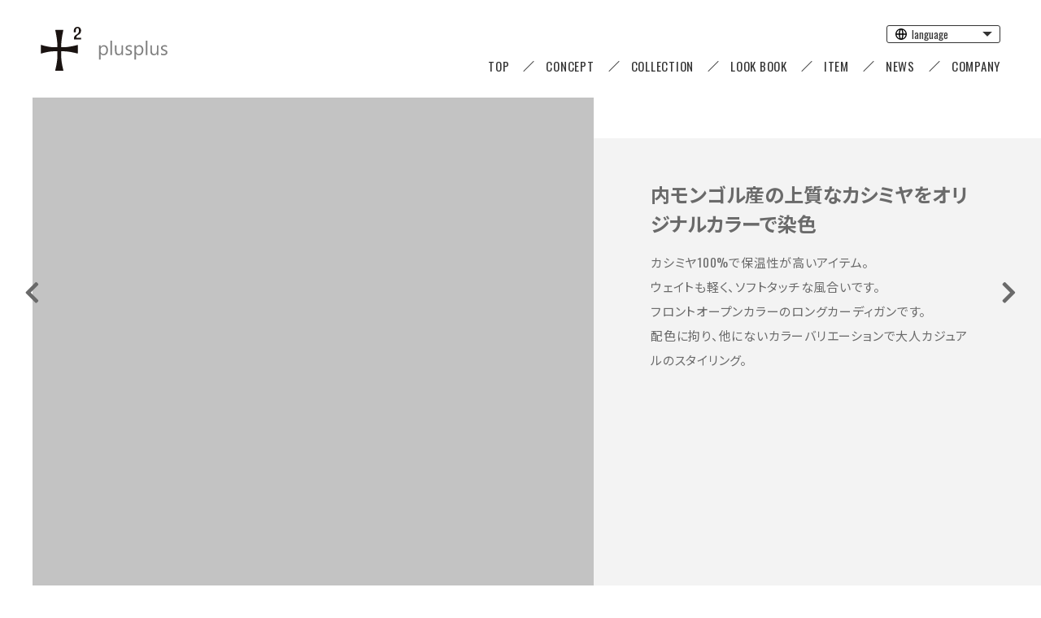

--- FILE ---
content_type: text/html; charset=UTF-8
request_url: https://www.plusplus-n.com/item/post1580
body_size: 10719
content:
<!DOCTYPE html><html lang="ja" class="plus"><head><meta charset="UTF-8"><style id="litespeed-optm-css-rules">a.glink{text-decoration:none}.wp-block-media-text .wp-block-media-text__media{grid-area:media-text-media;margin:0}.wp-block-media-text .wp-block-media-text__content{word-break:break-word;grid-area:media-text-content;padding:0 8%}html{font-family:-apple-system,BlinkMacSystemFont,"Segoe UI",Roboto,"Helvetica Neue",Arial,sans-serif;font-size:16px;font-weight:400;line-height:1.5;-webkit-text-size-adjust:100%;background:#fff;color:#666}body{margin:0}a{-webkit-text-decoration-skip:objects}a{color:#1e87f0;text-decoration:none}iframe,img{vertical-align:middle}img{max-width:100%;height:auto;box-sizing:border-box}iframe{border:0}p,ul{margin:0 0 20px}*+ul{margin-top:20px}h1{margin:0 0 20px;font-family:-apple-system,BlinkMacSystemFont,"Segoe UI",Roboto,"Helvetica Neue",Arial,sans-serif;font-weight:400;color:#333;text-transform:none}h1{font-size:2.23125rem;line-height:1.2}@media (min-width:960px){h1{font-size:2.625rem}}ul{padding-left:30px}main{display:block}:root{--uk-breakpoint-s:640px;--uk-breakpoint-m:960px;--uk-breakpoint-l:1200px;--uk-breakpoint-xl:1600px}.uk-nav{margin:0;padding:0;list-style:none}.uk-nav li>a{display:block;text-decoration:none}.uk-nav>li>a{padding:5px 0}.uk-nav-default{font-size:.875rem}.uk-nav-default>li>a{color:#999}.uk-offcanvas-bar{position:absolute;top:0;bottom:0;left:0;box-sizing:border-box;width:270px;padding:20px;background:#222;overflow-y:auto;-webkit-overflow-scrolling:touch;transform:translateX(-100%)}@media (min-width:960px){.uk-offcanvas-bar{width:350px;padding:40px}}:root{--uk-leader-fill-content:.}.uk-flex{display:flex}.uk-flex:after,.uk-flex:before{display:none}.uk-flex-middle{align-items:center}.uk-offcanvas-bar{color:rgba(255,255,255,.7)}.uk-offcanvas-bar a{color:#fff}.uk-offcanvas-bar .uk-nav-default>li>a{color:rgba(255,255,255,.5)}*,:after,:before{box-sizing:border-box}html{-webkit-font-smoothing:antialiased;-moz-osx-font-smoothing:grayscale;-webkit-font-feature-settings:"palt";font-feature-settings:"palt";font-size:15px}body{font-family:Oswald,"Noto Sans JP","ヒラギノ角ゴ Pro W3","Hiragino Kaku Gothic Pro","Yu Gothic Medium","游ゴシック Medium",YuGothic,"游ゴシック体","メイリオ",Meiryo,Sans-Serif;line-height:2;color:#696969}h1{color:#696969;line-height:1.5;margin-top:0;margin-bottom:0;letter-spacing:normal;font-family:Oswald,"Noto Sans JP","ヒラギノ角ゴ Pro W3","Hiragino Kaku Gothic Pro","Yu Gothic Medium","游ゴシック Medium",YuGothic,"游ゴシック体","メイリオ",Meiryo,Sans-Serif}p{margin:0;font-size:14px;font-size:.93333rem;text-align:justify;text-justify:inter-ideograph}ul{margin:0;padding:0}li,ul{list-style:none}a{color:inherit}select{-webkit-appearance:none;-moz-appearance:none;appearance:none;border:none;outline:0;background:0 0;font-family:Oswald,"Noto Sans JP","ヒラギノ角ゴ Pro W3","Hiragino Kaku Gothic Pro","Yu Gothic Medium","游ゴシック Medium",YuGothic,"游ゴシック体","メイリオ",Meiryo,Sans-Serif}select::-ms-expand{display:none}img{vertical-align:top}iframe{border:none}:root{--header:80px}@media (min-width:960px){:root{--header:120px}}.header{position:fixed;top:0;left:0;z-index:10;width:100%;height:80px;background-color:#fff;box-shadow:0 0 10px 0 rgba(0,0,0,.06)}@media (min-width:960px){.header{height:120px;box-shadow:none}}.header-wrapper{width:100%;height:100%}.header-container{position:relative;display:flex;align-items:center;justify-content:space-between;height:100%}@media (min-width:640px){.header-container{padding-left:20px;padding-right:20px}}@media (min-width:1200px){.header-container{padding-left:50px;padding-right:50px}}.header-logo{position:relative;display:block}.header-logo-link{display:block;width:110px;height:41px;margin-left:20px;background:url(/cmscp/wp-content/themes/plusplus/img/common/logo_01.svg) 0 0 no-repeat;background-size:contain}@media (min-width:960px){.header-logo-link{width:156px;height:54px;margin-left:0;background-size:contain}}.header-nav{display:none}@media (min-width:960px){.header-nav{display:flex;flex-direction:column;align-items:flex-end;justify-content:center;height:100%}}.header-menu{position:relative;display:flex;flex-direction:column;align-items:center;justify-content:center;width:80px;height:100%;margin-left:auto;margin-right:0;font-size:13px;font-size:.86667rem;line-height:1;color:#fff}@media (min-width:960px){.header-menu{display:none}}.header-menu-border{position:relative;display:block;width:40px;height:26px}.header-menu-border i,.header-menu-border i:after,.header-menu-border i:before{content:"";display:block;position:absolute;left:50%;top:50%;-webkit-transform:translate3d(-50%,-50%,0);transform:translate3d(-50%,-50%,0);width:40px;height:2px;background:gray}.header-menu-border i:before{margin-top:-10px}.header-menu-border i:after{margin-top:10px}.footer-backtop{position:fixed;z-index:10;right:20px;bottom:20px;width:56px;height:auto;-webkit-transform:translateY(15px);transform:translateY(15px);opacity:0}.gnav-bottom{display:flex}@media (min-width:960px){.gnav-bottom{padding-top:20px}}.gnav-list{display:flex;align-items:center}.gnav-list li+li{position:relative;padding-left:30px}@media (min-width:1200px){.gnav-list li+li{padding-left:45px}}.gnav-list li+li:before{content:"";display:block;position:absolute;top:8px;left:7px;width:18px;height:1px;background:#333;-webkit-transform:rotate(-45deg);transform:rotate(-45deg)}@media (min-width:1200px){.gnav-list li+li:before{left:15px}}.gnav-item{position:relative;display:flex}.gnav-item a{position:relative;display:flex;flex-direction:column;justify-content:center;word-wrap:none;color:#333;letter-spacing:.05em;font-size:15px;font-size:1rem;line-height:1.1}.gnav-item span{display:flex;align-items:center}.language{display:table;width:140px;height:22px;padding-left:10px;font-size:0;line-height:1;border:1px solid #333;border-radius:3px;background-color:#fff}.language-form{position:relative;padding-left:20px;background:url(/cmscp/wp-content/themes/plusplus/img/common/icon_global.svg) center left no-repeat;background-size:14px}.language-form:before{content:"";display:block;position:absolute;z-index:1;right:0;top:0;width:30px;height:100%;background:url(/cmscp/wp-content/themes/plusplus/img/common/icon_dropdown.svg) center no-repeat;background-size:12px}.language-select{position:relative;z-index:2;width:100%;padding-right:30px;font-size:13px;font-size:.86667rem;color:#333}#offcanvas .uk-offcanvas-bar{padding:0;background-color:#fff}#offcanvas .offcanvas-tit{padding:7px 10px;color:#fff;background-color:#a9a9a9}#offcanvas .offcanvas-nav li{margin-top:0;padding:0}#offcanvas .offcanvas-nav li a{display:flex;align-items:center;padding:15px 10px 14px;font-size:15px;font-size:1rem;color:#696969}#offcanvas .offcanvas-nav li span{line-height:1.2}#offcanvas .offcanvas-nav li+li{border-top:1px solid #dcdcdc}#offcanvas .offcanvas-nav :not(.uk-parent)>a:before{content:"";display:inline-block;width:11px;height:15px;margin-right:.5em;background:url(/cmscp/wp-content/themes/plusplus/img/common/icon_file.svg) center bottom no-repeat}#offcanvas .offcanvas-nav .offcanvas-item{border-top:none}#offcanvas .offcanvas-nav .offcanvas-item>a{padding-top:10px;padding-bottom:10px}#offcanvas .offcanvas-nav .offcanvas-item:not(.uk-parent)>a:before{width:24px;height:24px;background-position:center;background-size:contain}#offcanvas .offcanvas-nav .offcanvas-item-instagram a:before{background-image:url(/cmscp/wp-content/themes/plusplus/img/common/icon_instagram.png)}#offcanvas .offcanvas-lang{display:flex;padding:0 10px;font-size:15px;font-size:1rem;color:#696969;letter-spacing:.05em}#offcanvas .offcanvas-lang>p{margin-right:30px}#offcanvas .offcanvas-lang>ul{display:flex}#offcanvas .offcanvas-lang>ul li+li:before{content:"/";display:inline-block;margin-left:1em;margin-right:1em}#offcanvas .offcanvas-lang>ul a{color:#696969}#main{opacity:0}body #main{padding-top:80px}@media (min-width:960px){body #main{padding-top:120px}}.single-collection .collection-kv-visual{height:300px;background-position:center;background-repeat:no-repeat;background-size:cover}@media (min-width:960px){.single-collection .collection-kv-visual{height:800px}}.single-collection .collection-kv-inner{position:relative;max-width:1600px;width:100%;height:100%;margin:0 auto}.single-collection .collection-kv-logo{position:absolute}.single-collection .collection-kv-logo img{max-height:150px}@media (min-width:960px){.single-collection .collection-kv-logo img{max-height:100%}}.single-collection .collection-kv-logo.center-center{top:50%;left:50%;-webkit-transform:translate3d(-50%,-50%,0);transform:translate3d(-50%,-50%,0)}</style><link rel='preload' data-asynced='1' data-optimized='2' as='style' onload='this.onload=null;this.rel="stylesheet"' href='https://www.plusplus-n.com/min/09c6d.css' /><link data-asynced='1' as='style' onload='this.rel="stylesheet"'  href="https://fonts.googleapis.com/css?family=Noto+Sans+JP:400,700|Oswald:400,700" rel="preload"><noscript><link href="https://fonts.googleapis.com/css?family=Noto+Sans+JP:400,700|Oswald:400,700" rel="stylesheet"></noscript><link data-asynced='1' as='style' onload='this.rel="stylesheet"'  rel="preload" href="https://use.typekit.net/dfu1zhz.css"><noscript><link rel="stylesheet" href="https://use.typekit.net/dfu1zhz.css"></noscript><link data-asynced='1' as='style' onload='this.rel="stylesheet"'  rel="preload" href="https://use.fontawesome.com/releases/v5.8.2/css/all.css" integrity="sha384-oS3vJWv+0UjzBfQzYUhtDYW+Pj2yciDJxpsK1OYPAYjqT085Qq/1cq5FLXAZQ7Ay" crossorigin="anonymous"><noscript><link rel="stylesheet" href="https://use.fontawesome.com/releases/v5.8.2/css/all.css" integrity="sha384-oS3vJWv+0UjzBfQzYUhtDYW+Pj2yciDJxpsK1OYPAYjqT085Qq/1cq5FLXAZQ7Ay" crossorigin="anonymous"></noscript><script src='https://www.plusplus-n.com/cmscp/wp-includes/js/jquery/jquery.js'></script><script data-optimized='1' src='https://www.plusplus-n.com/min/5fd5c.js' defer></script><script id="litespeed-css-async-lib">!function(a){"use strict";var b=function(b,c,d){function e(a){return h.body?a():void setTimeout(function(){e(a)})}function f(){i.addEventListener&&i.removeEventListener("load",f),i.media=d||"all"}var g,h=a.document,i=h.createElement("link");if(c)g=c;else{var j=(h.body||h.getElementsByTagName("head")[0]).childNodes;g=j[j.length-1]}var k=h.styleSheets;i.rel="stylesheet",i.href=b,i.media="only x",e(function(){g.parentNode.insertBefore(i,c?g:g.nextSibling)});var l=function(a){for(var b=i.href,c=k.length;c--;)if(k[c].href===b)return a();setTimeout(function(){l(a)})};return i.addEventListener&&i.addEventListener("load",f),i.onloadcssdefined=l,l(f),i};"undefined"!=typeof exports?exports.loadCSS=b:a.loadCSS=b}("undefined"!=typeof global?global:this);!function(a){if(a.loadCSS){var b=loadCSS.relpreload={};if(b.support=function(){try{return a.document.createElement("link").relList.supports("preload")}catch(b){return!1}},b.poly=function(){for(var b=a.document.getElementsByTagName("link"),c=0;c<b.length;c++){var d=b[c];"preload"===d.rel&&"style"===d.getAttribute("as")&&(a.loadCSS(d.href,d,d.getAttribute("media")),d.rel=null)}},!b.support()){b.poly();var c=a.setInterval(b.poly,300);a.addEventListener&&a.addEventListener("load",function(){b.poly(),a.clearInterval(c)}),a.attachEvent&&a.attachEvent("onload",function(){a.clearInterval(c)})}}}(this);</script> <meta name="viewport" content="width=device-width, initial-scale=1.0"><meta http-equiv="X-UA-Compatible" content="ie=edge"><meta name="format-detection" content="telephone=no"><title>2022 A/W 262505 カシミヤ 配色フロントオープンカーディガン &#8211; ＋2【プラスプラス】｜ニットファッション　plusplusオフィシャルサイト｜ナカボーサンエス</title><link rel='dns-prefetch' href='//s.w.org' /><link rel='prev' title='2022 S/S 253412 カットソーマキシ丈ワンピース' href='https://www.plusplus-n.com/item/post1555' /><link rel='next' title='2022 A/W 262412 カシミヤ ロゴインターシャジャガードプルオーバー' href='https://www.plusplus-n.com/item/post1626' /><link rel="canonical" href="https://www.plusplus-n.com/item/post1580" /><link rel='shortlink' href='https://www.plusplus-n.com/?p=1580' /><meta name="description" content="＋2【プラスプラス】のplusplusオフィシャルサイトです。大阪に拠点を構えるナカボーサンエス株式会社が展開するブランド。心あるものづくりでニットらしいニットを追求した、新作のニットファッションの紹介をしております。読者モデルやコラボレーションなども承ります。"><meta name="keywords" content="プラスプラス,+2,＋²,plusplus,ニット,ファッション,女性,ナカボーサンエス,大阪,OEM,製糸,コレクション,春夏,秋冬,アイテム,STORY,掲載商品,オリジナル,アイテム,オフィシャルSNS,スタイル,紡績,服飾,企画,生産"><link rel="canonical" href="https://www.plusplus-n.com/item/post1580"><meta property="og:title" content="2022 A/W 262505 カシミヤ 配色フロントオープンカーディガン &#8211; ＋2【プラスプラス】｜ニットファッション　plusplusオフィシャルサイト｜ナカボーサンエス ニット/ブランド/OEM/STORY/上質なクオリティ/コレクション/女性ファッション"><meta property="og:type" content="article"><meta property="og:image" content="https://www.plusplus-n.com/cmscp/wp-content/uploads/2022/10/262505-019-1-200x300.jpg"><meta property="og:url" content="https://www.plusplus-n.com/item/post1580"><meta property="og:site_name" content="＋2【プラスプラス】｜ニットファッション　plusplusオフィシャルサイト｜ナカボーサンエス"><meta property="og:description" content="＋2【プラスプラス】のplusplusオフィシャルサイトです。大阪に拠点を構えるナカボーサンエス株式会社が展開するブランド。心あるものづくりでニットらしいニットを追求した、新作のニットファッションの紹介をしております。読者モデルやコラボレーションなども承ります。"/><meta property="og:street-address" content="西区靱本町1丁目18番19号"><meta property="og:locality" content="大阪市"><meta property="og:region" content="大阪府"><meta property="og:postal-code" content="550-0004"><meta property="og:country-name" content="日本"><meta property="og:locale" content="ja_JP"><meta property="og:phone_number" content="06-4803-6971"><meta name="twitter:card" content="summary"><meta name="twitter:description" content="＋2【プラスプラス】のplusplusオフィシャルサイトです。大阪に拠点を構えるナカボーサンエス株式会社が展開するブランド。心あるものづくりでニットらしいニットを追求した、新作のニットファッションの紹介をしております。読者モデルやコラボレーションなども承ります。"><link rel="icon" href="https://www.plusplus-n.com/cmscp/wp-content/themes/plusplus/img/common/favicon.ico"><link rel="apple-touch-icon" href="https://www.plusplus-n.com/cmscp/wp-content/themes/plusplus/img/common/apple-touch-icon.png" sizes="180x180"><meta name="apple-mobile-web-app-title" content="plusplus"><link rel="icon" href="https://www.plusplus-n.com/cmscp/wp-content/themes/plusplus/img/common/apple-touch-icon.png" sizes="180x180" type="image/png"> <script>(function(w,d,s,l,i){w[l]=w[l]||[];w[l].push({'gtm.start':new Date().getTime(),event:'gtm.js'});var f=d.getElementsByTagName(s)[0],j=d.createElement(s),dl=l!='dataLayer'?'&l='+l:'';j.async=true;j.src='https://www.googletagmanager.com/gtm.js?id='+i+dl;f.parentNode.insertBefore(j,f);})(window,document,'script','dataLayer','GTM-KQXH75G');</script> </head><body class="item-template-default single single-item postid-1580 page-item"><noscript><iframe src="https://www.googletagmanager.com/ns.html?id=GTM-KQXH75G"
height="0" width="0" style="display:none;visibility:hidden"></iframe></noscript><div id="wrapper"><header class="header uk-flex uk-flex-middle com-bg-stripe bg-black"><div class="header-wrapper"><div class="header-container"><div class="header-logo u-hover-fade">
<a class="header-logo-link" href="https://www.plusplus-n.com/"></a></div><div class="gnav header-nav"><div class="gnav-top"><div class="language"><form action="" class="language-form">
<select onchange="doGTranslate(this);" class="notranslate language-select" id="gtranslate_selector"><option value="">language</option><option value="ja|ja">JP</option><option value="ja|en">EN</option><option value="ja|zh-CN">ZH</option>
</select><style type="text/css">#goog-gt-tt{display:none !important}.goog-te-banner-frame{display:none !important}.goog-te-menu-value:hover{text-decoration:none !important}.goog-text-highlight{background-color:transparent !important;box-shadow:none !important}body{top:0 !important}#google_translate_element2{display:none!important}</style><div id="google_translate_element2"></div> <script type="text/javascript">function googleTranslateElementInit2(){new google.translate.TranslateElement({pageLanguage:'ja',autoDisplay:false},'google_translate_element2');}</script> <script type="text/javascript">function GTranslateGetCurrentLang(){var keyValue=document['cookie'].match('(^|;) ?googtrans=([^;]*)(;|$)');return keyValue?keyValue[2].split('/')[2]:null;}
function GTranslateFireEvent(element,event){try{if(document.createEventObject){var evt=document.createEventObject();element.fireEvent('on'+event,evt)}else{var evt=document.createEvent('HTMLEvents');evt.initEvent(event,true,true);element.dispatchEvent(evt)}}catch(e){}}
function doGTranslate(lang_pair){if(lang_pair.value)lang_pair=lang_pair.value;if(lang_pair=='')return;var lang=lang_pair.split('|')[1];if(GTranslateGetCurrentLang()==null&&lang==lang_pair.split('|')[0])return;var teCombo;var sel=document.getElementsByTagName('select');for(var i=0;i<sel.length;i++)if(/goog-te-combo/.test(sel[i].className)){teCombo=sel[i];break;}if(document.getElementById('google_translate_element2')==null||document.getElementById('google_translate_element2').innerHTML.length==0||teCombo.length==0||teCombo.innerHTML.length==0){setTimeout(function(){doGTranslate(lang_pair)},500)}else{teCombo.value=lang;GTranslateFireEvent(teCombo,'change');GTranslateFireEvent(teCombo,'change')}}</script> </form></div></div><nav class="gnav-bottom"><ul class="gnav-list"><li class="gnav-item"><a href="https://www.plusplus-n.com/"><span>TOP</span></a></li><li class="gnav-item"><a href="https://www.plusplus-n.com/concept/"><span>CONCEPT</span></a></li><li class="gnav-item"><a href="https://www.plusplus-n.com/collection/post1609"><span>COLLECTION</span></a></li><li class="gnav-item"><a href="https://www.plusplus-n.com/lookbook/"><span>LOOK BOOK</span></a></li><li class="gnav-item"><a href="https://www.plusplus-n.com/item/"><span>ITEM</span></a></li><li class="gnav-item"><a href="https://www.plusplus-n.com/news/"><span>NEWS</span></a></li><li class="gnav-item"><a href="https://www.plusplus-n.com/company/"><span>COMPANY</span></a></li></ul></nav></div><a href="#offcanvas" class="header-menu" data-uk-toggle><div class="header-menu-border"><i></i></div>
</a></div></div></header><main id="main"><section id="item-01"><div class="com-panel-item"><div class="panel-visual"><div class="panel-inner"><div class="panel-img uk-cover-container"><img data-lazyloaded="1" src="[data-uri]" data-src="https://www.plusplus-n.com/cmscp/wp-content/uploads/2022/10/262505-019-1.jpg" alt="2022 A/W 262505 カシミヤ 配色フロントオープンカーディガンの写真" data-uk-cover><noscript><img src="https://www.plusplus-n.com/cmscp/wp-content/uploads/2022/10/262505-019-1.jpg" alt="2022 A/W 262505 カシミヤ 配色フロントオープンカーディガンの写真" data-uk-cover></noscript></div><div class="panel-content"><h2 class="panel-tit">内モンゴル産の上質なカシミヤをオリジナルカラーで染色</h2><p class="panel-text">カシミヤ100%で保温性が高いアイテム。<br />
ウェイトも軽く、ソフトタッチな風合いです。<br />
フロントオープンカラーのロングカーディガンです。<br />
配色に拘り、他にないカラーバリエーションで大人カジュアルのスタイリング。<br /></p><div class="panel-imgs" data-uk-lightbox="animation: slide"><div class="panel-imgs-item">
<a href="https://www.plusplus-n.com/cmscp/wp-content/uploads/2022/10/262505-019-1.jpg" class="panel-imgs-link uk-cover-container"><img data-lazyloaded="1" src="[data-uri]" data-src="https://www.plusplus-n.com/cmscp/wp-content/uploads/2022/10/262505-019-1-300x300.jpg" alt="" data-uk-cover><noscript><img src="https://www.plusplus-n.com/cmscp/wp-content/uploads/2022/10/262505-019-1-300x300.jpg" alt="" data-uk-cover></noscript></a></div><div class="panel-imgs-item">
<a href="https://www.plusplus-n.com/cmscp/wp-content/uploads/2022/10/262505-019-2.jpg" class="panel-imgs-link uk-cover-container"><img data-lazyloaded="1" src="[data-uri]" data-src="https://www.plusplus-n.com/cmscp/wp-content/uploads/2022/10/262505-019-2-300x300.jpg" alt="" data-uk-cover><noscript><img src="https://www.plusplus-n.com/cmscp/wp-content/uploads/2022/10/262505-019-2-300x300.jpg" alt="" data-uk-cover></noscript></a></div></div></div></div><div class="panel-prev"><a href="https://www.plusplus-n.com/item/post1311" class="js-collection_control" data-direction="prev"><i class="fas fa-chevron-left"></i></a></div><div class="panel-next"><a href="https://www.plusplus-n.com/item/post1247" class="js-collection_control" data-direction="next"><i class="fas fa-chevron-right"></i></a></div></div></div><div class="com-section-inner"><div class="com-grid col-2 col-padding padding-l"><div class="com-grid-col"><div class="item-vars"><h1 class="item-vars-text">PlusPlus 2022 A/W 262505 カシミヤ 配色フロントオープンカーディガン</h1><p class="item-vars-text">商品番号：262505</p><p class="item-vars-text">価格：¥31,900（include-tax）</p></div><dl class="item-data"><dt>素材</dt><dd>カシミヤ100％</dd><dt>サイズ</dt><dd>フリーサイズ<br />
着丈　フロント86㎝　バック90㎝　身巾　59㎝　肩幅　62㎝　袖丈　44㎝</dd><dt>カラー</dt><dd>ブラック／グレージュ／ブルー</dd></dl></div><div class="com-grid-col"><div class="com-box-model"><h2 class="box-tit com-tit-03">MODEL INFO</h2><div class="box-btn">
<a href="https://www.plusplus-n.com/model_recruit/" class="com-btn-01 type-box next"><div class="btn-header">
<span class="com-tit-03">MODEL RECRUITMENT</span>
<span class="btn-header-text">モデル募集</span></div><p>plusplusの新作商品のモデルになってみませんか？<br>当サイトでは、新作商品のモデルを募集しています。</p>
</a></div></div></div></div><div class="u-pt-50 u-align-center">
<a href="https://www.plusplus-n.com/item" class="com-btn-01 next"><span>View More</span></a></div></div></section><div id="module-latest_collection" class="com-section-01 u-bg-gray" data-uk-scrollspy="cls:uk-animation-fade; offset-top: -200"><div class="com-section-inner"><div class="com-panel-02"><div class="panel-img"><img data-lazyloaded="1" src="[data-uri]" data-src="https://www.plusplus-n.com/cmscp/wp-content/uploads/2022/10/262415-092-1pc.png" alt=""><noscript><img src="https://www.plusplus-n.com/cmscp/wp-content/uploads/2022/10/262415-092-1pc.png" alt=""></noscript></div><div class="panel-content"><p class="panel-sub">COLLECTION</p><h3 class="panel-tit">2022 FALL/WINTER</h3><a href="https://www.plusplus-n.com/collection/post1609" class="panel-link com-btn-01 next"><span>View More</span></a></div></div></div></div><section id="com-lookbook" class="com-lookbook com-section-01" data-uk-scrollspy="cls:uk-animation-fade; offset-top: -500; delay: 300"><div class="com-section-inner"><div class="com-grid col-2 col-padding"><div class="com-grid-col com-lookbook-col"><h2 class="com-tit-01">
<span>LOOK BOOK</span>
<small>2022 SPRING/SUMMER</small></h2><div class="com-card-list size-s"><div class="com-card-01">
<a href="https://www.plusplus-n.com/item/post1488" class="card-link"><div class="card-img"><img data-lazyloaded="1" src="[data-uri]" data-src="https://www.plusplus-n.com/cmscp/wp-content/uploads/2022/04/252401-2-300x300.jpg" alt=""><noscript><img src="https://www.plusplus-n.com/cmscp/wp-content/uploads/2022/04/252401-2-300x300.jpg" alt=""></noscript></div></a></div><div class="com-card-01">
<a href="https://www.plusplus-n.com/item/post1495" class="card-link"><div class="card-img"><img data-lazyloaded="1" src="[data-uri]" data-src="https://www.plusplus-n.com/cmscp/wp-content/uploads/2022/04/252403-3-300x300.jpg" alt=""><noscript><img src="https://www.plusplus-n.com/cmscp/wp-content/uploads/2022/04/252403-3-300x300.jpg" alt=""></noscript></div></a></div><div class="com-card-01">
<a href="https://www.plusplus-n.com/item/post1500" class="card-link"><div class="card-img"><img data-lazyloaded="1" src="[data-uri]" data-src="https://www.plusplus-n.com/cmscp/wp-content/uploads/2022/04/252405-5-300x300.jpg" alt=""><noscript><img src="https://www.plusplus-n.com/cmscp/wp-content/uploads/2022/04/252405-5-300x300.jpg" alt=""></noscript></div></a></div><div class="com-card-01">
<a href="https://www.plusplus-n.com/item/post1508" class="card-link"><div class="card-img"><img data-lazyloaded="1" src="[data-uri]" data-src="https://www.plusplus-n.com/cmscp/wp-content/uploads/2022/04/252503-1-300x300.jpg" alt=""><noscript><img src="https://www.plusplus-n.com/cmscp/wp-content/uploads/2022/04/252503-1-300x300.jpg" alt=""></noscript></div></a></div><div class="com-card-01">
<a href="https://www.plusplus-n.com/item/post1511" class="card-link"><div class="card-img"><img data-lazyloaded="1" src="[data-uri]" data-src="https://www.plusplus-n.com/cmscp/wp-content/uploads/2022/04/252504-3-300x300.jpg" alt=""><noscript><img src="https://www.plusplus-n.com/cmscp/wp-content/uploads/2022/04/252504-3-300x300.jpg" alt=""></noscript></div></a></div><div class="com-card-01">
<a href="https://www.plusplus-n.com/item/post1519" class="card-link"><div class="card-img"><img data-lazyloaded="1" src="[data-uri]" data-src="https://www.plusplus-n.com/cmscp/wp-content/uploads/2022/04/253302-2-300x300.jpg" alt=""><noscript><img src="https://www.plusplus-n.com/cmscp/wp-content/uploads/2022/04/253302-2-300x300.jpg" alt=""></noscript></div></a></div><div class="com-card-01">
<a href="https://www.plusplus-n.com/item/post1530" class="card-link"><div class="card-img"><img data-lazyloaded="1" src="[data-uri]" data-src="https://www.plusplus-n.com/cmscp/wp-content/uploads/2022/04/253401-1-300x300.jpg" alt=""><noscript><img src="https://www.plusplus-n.com/cmscp/wp-content/uploads/2022/04/253401-1-300x300.jpg" alt=""></noscript></div></a></div><div class="com-card-01">
<a href="https://www.plusplus-n.com/item/post1534" class="card-link"><div class="card-img"><img data-lazyloaded="1" src="[data-uri]" data-src="https://www.plusplus-n.com/cmscp/wp-content/uploads/2022/04/253404-1-300x300.jpg" alt=""><noscript><img src="https://www.plusplus-n.com/cmscp/wp-content/uploads/2022/04/253404-1-300x300.jpg" alt=""></noscript></div></a></div><div class="com-card-01">
<a href="https://www.plusplus-n.com/item/post1546" class="card-link"><div class="card-img"><img data-lazyloaded="1" src="[data-uri]" data-src="https://www.plusplus-n.com/cmscp/wp-content/uploads/2022/04/253405-1-300x300.jpg" alt=""><noscript><img src="https://www.plusplus-n.com/cmscp/wp-content/uploads/2022/04/253405-1-300x300.jpg" alt=""></noscript></div></a></div></div><div class="uk-text-left com-lookbook-link">
<a href="https://www.plusplus-n.com/collection/post1566" class="com-btn-01 next"><span>View More</span></a></div></div><div class="com-grid-col com-lookbook-col"><h2 class="com-tit-01">
<span>LOOK BOOK</span>
<small>2021FALL / WINTER</small></h2><div class="com-card-list size-s"><div class="com-card-01">
<a href="https://www.plusplus-n.com/item/post1258" class="card-link"><div class="card-img"><img data-lazyloaded="1" src="[data-uri]" data-src="https://www.plusplus-n.com/cmscp/wp-content/uploads/2021/08/162413-300x300.jpg" alt=""><noscript><img src="https://www.plusplus-n.com/cmscp/wp-content/uploads/2021/08/162413-300x300.jpg" alt=""></noscript></div></a></div><div class="com-card-01">
<a href="https://www.plusplus-n.com/item/post1263" class="card-link"><div class="card-img"><img data-lazyloaded="1" src="[data-uri]" data-src="https://www.plusplus-n.com/cmscp/wp-content/uploads/2021/08/162424-300x300.jpg" alt=""><noscript><img src="https://www.plusplus-n.com/cmscp/wp-content/uploads/2021/08/162424-300x300.jpg" alt=""></noscript></div></a></div><div class="com-card-01">
<a href="https://www.plusplus-n.com/item/post1268" class="card-link"><div class="card-img"><img data-lazyloaded="1" src="[data-uri]" data-src="https://www.plusplus-n.com/cmscp/wp-content/uploads/2021/08/162427-2-300x300.jpg" alt=""><noscript><img src="https://www.plusplus-n.com/cmscp/wp-content/uploads/2021/08/162427-2-300x300.jpg" alt=""></noscript></div></a></div><div class="com-card-01">
<a href="https://www.plusplus-n.com/item/post1271" class="card-link"><div class="card-img"><img data-lazyloaded="1" src="[data-uri]" data-src="https://www.plusplus-n.com/cmscp/wp-content/uploads/2021/08/162432-300x300.jpg" alt=""><noscript><img src="https://www.plusplus-n.com/cmscp/wp-content/uploads/2021/08/162432-300x300.jpg" alt=""></noscript></div></a></div><div class="com-card-01">
<a href="https://www.plusplus-n.com/item/post1276" class="card-link"><div class="card-img"><img data-lazyloaded="1" src="[data-uri]" data-src="https://www.plusplus-n.com/cmscp/wp-content/uploads/2021/08/162434-300x300.jpg" alt=""><noscript><img src="https://www.plusplus-n.com/cmscp/wp-content/uploads/2021/08/162434-300x300.jpg" alt=""></noscript></div></a></div><div class="com-card-01">
<a href="https://www.plusplus-n.com/item/post1284" class="card-link"><div class="card-img"><img data-lazyloaded="1" src="[data-uri]" data-src="https://www.plusplus-n.com/cmscp/wp-content/uploads/2021/08/162438-300x300.jpg" alt=""><noscript><img src="https://www.plusplus-n.com/cmscp/wp-content/uploads/2021/08/162438-300x300.jpg" alt=""></noscript></div></a></div><div class="com-card-01">
<a href="https://www.plusplus-n.com/item/post1287" class="card-link"><div class="card-img"><img data-lazyloaded="1" src="[data-uri]" data-src="https://www.plusplus-n.com/cmscp/wp-content/uploads/2021/08/162442-300x300.jpg" alt=""><noscript><img src="https://www.plusplus-n.com/cmscp/wp-content/uploads/2021/08/162442-300x300.jpg" alt=""></noscript></div></a></div><div class="com-card-01">
<a href="https://www.plusplus-n.com/item/post1292" class="card-link"><div class="card-img"><img data-lazyloaded="1" src="[data-uri]" data-src="https://www.plusplus-n.com/cmscp/wp-content/uploads/2021/08/162445-300x300.jpg" alt=""><noscript><img src="https://www.plusplus-n.com/cmscp/wp-content/uploads/2021/08/162445-300x300.jpg" alt=""></noscript></div></a></div><div class="com-card-01">
<a href="https://www.plusplus-n.com/item/post1298" class="card-link"><div class="card-img"><img data-lazyloaded="1" src="[data-uri]" data-src="https://www.plusplus-n.com/cmscp/wp-content/uploads/2021/08/162446-300x300.jpg" alt=""><noscript><img src="https://www.plusplus-n.com/cmscp/wp-content/uploads/2021/08/162446-300x300.jpg" alt=""></noscript></div></a></div></div><div class="uk-text-left com-lookbook-link">
<a href="https://www.plusplus-n.com/collection/post1239" class="com-btn-01 next"><span>View More</span></a></div></div></div></div></section></main><footer id="footer" class="footer com-bg-stripe bg-black"><div class="footer-copy"><p class="footer-copy-logo_01"><img data-lazyloaded="1" src="[data-uri]" data-src="https://www.plusplus-n.com/cmscp/wp-content/themes/plusplus/img/common/logo_02.svg" alt=""><noscript><img src="https://www.plusplus-n.com/cmscp/wp-content/themes/plusplus/img/common/logo_02.svg" alt=""></noscript></p>
<small class="footer-copy-text">plusplus<br>Copyright Nakabo Sunesu. All rights reserved.</small></div><div class="footer-backtop">
<a href="#wrapper" data-uk-scroll><img data-lazyloaded="1" src="[data-uri]" data-src="https://www.plusplus-n.com/cmscp/wp-content/themes/plusplus/img/common/img_backtop.png" alt="ページのトップへ戻る"><noscript><img src="https://www.plusplus-n.com/cmscp/wp-content/themes/plusplus/img/common/img_backtop.png" alt="ページのトップへ戻る"></noscript></a></div></footer></div><div id="offcanvas" class="offcanvas" data-uk-offcanvas="flip: true; overlay: true"><div class="uk-offcanvas-bar uk-offcanvas-bar-flip"><p class="offcanvas-tit com-bg-stripe bg-black">MENU</p><ul class="offcanvas-nav uk-nav uk-nav-default uk-nav-offcanvas uk-nav-parent-icon" data-uk-nav="multiple: true"><li><a href="https://www.plusplus-n.com/"><span>TOP</span></a></li><li><a href="https://www.plusplus-n.com/concept/"><span>CONCEPT</span></a></li><li><a href="https://www.plusplus-n.com/collection/post1609"><span>COLLECTION</span></a></li><li><a href="https://www.plusplus-n.com/lookbook/"><span>LOOK BOOK</span></a></li><li><a href="https://www.plusplus-n.com/item/"><span>ITEM</span></a></li><li><a href="https://www.plusplus-n.com/news/"><span>NEWS</span></a></li><li><a href="https://www.plusplus-n.com/company/"><span>COMPANY</span></a></li><li class="offcanvas-item offcanvas-item-instagram"><a href="https://www.instagram.com/plusplus.nakabo/" target="_blank"><span>Instagram</span></a></li></ul><style type="text/css">#goog-gt-tt{display:none !important}.goog-te-banner-frame{display:none !important}.goog-te-menu-value:hover{text-decoration:none !important}.goog-text-highlight{background-color:transparent !important;box-shadow:none !important}body{top:0 !important}#google_translate_element2{display:none!important}</style><div id="google_translate_element2"></div> <script type="text/javascript">function googleTranslateElementInit2(){new google.translate.TranslateElement({pageLanguage:'ja',autoDisplay:false},'google_translate_element2');}</script> <script type="text/javascript">function GTranslateGetCurrentLang(){var keyValue=document['cookie'].match('(^|;) ?googtrans=([^;]*)(;|$)');return keyValue?keyValue[2].split('/')[2]:null;}
function GTranslateFireEvent(element,event){try{if(document.createEventObject){var evt=document.createEventObject();element.fireEvent('on'+event,evt)}else{var evt=document.createEvent('HTMLEvents');evt.initEvent(event,true,true);element.dispatchEvent(evt)}}catch(e){}}
function doGTranslate(lang_pair){if(lang_pair.value)lang_pair=lang_pair.value;if(lang_pair=='')return;var lang=lang_pair.split('|')[1];if(GTranslateGetCurrentLang()==null&&lang==lang_pair.split('|')[0])return;var teCombo;var sel=document.getElementsByTagName('select');for(var i=0;i<sel.length;i++)if(/goog-te-combo/.test(sel[i].className)){teCombo=sel[i];break;}if(document.getElementById('google_translate_element2')==null||document.getElementById('google_translate_element2').innerHTML.length==0||teCombo.length==0||teCombo.innerHTML.length==0){setTimeout(function(){doGTranslate(lang_pair)},500)}else{teCombo.value=lang;GTranslateFireEvent(teCombo,'change');GTranslateFireEvent(teCombo,'change')}}</script> <div class="offcanvas-lang"><p>Language:</p><ul><li><a href="#" onclick="doGTranslate('ja|ja');return false;" title="JP" class="glink nturl notranslate">JP</a></li><li><a href="#" onclick="doGTranslate('ja|en');return false;" title="EN" class="glink nturl notranslate">EN</a></li><li><a href="#" onclick="doGTranslate('ja|zh-CN');return false;" title="ZH" class="glink nturl notranslate">ZH</a></li></ul></div></div></div> <script>var PLUS=PLUS||{};PLUS.URL='https://www.plusplus-n.com';PLUS.URI='https://www.plusplus-n.com/cmscp/wp-content/themes/plusplus';</script>  <script type="text/javascript">var sbiajaxurl="https://www.plusplus-n.com/cmscp/wp-admin/admin-ajax.php";</script> <script type='text/javascript'>var wpcf7={"apiSettings":{"root":"https:\/\/www.plusplus-n.com\/wp-json\/contact-form-7\/v1","namespace":"contact-form-7\/v1"},"cached":"1"};</script> <script>var _extends=Object.assign||function(t){for(var e=1;e<arguments.length;e++){var n=arguments[e];for(var o in n)Object.prototype.hasOwnProperty.call(n,o)&&(t[o]=n[o])}return t},_typeof="function"==typeof Symbol&&"symbol"==typeof Symbol.iterator?function(t){return typeof t}:function(t){return t&&"function"==typeof Symbol&&t.constructor===Symbol&&t!==Symbol.prototype?"symbol":typeof t};!function(t,e){"object"===("undefined"==typeof exports?"undefined":_typeof(exports))&&"undefined"!=typeof module?module.exports=e():"function"==typeof define&&define.amd?define(e):t.LazyLoad=e()}(this,function(){"use strict";var n={elements_selector:"img",container:document,threshold:300,thresholds:null,data_src:"src",data_srcset:"srcset",data_sizes:"sizes",data_bg:"bg",class_loading:"litespeed-loading",class_loaded:"litespeed-loaded",class_error:"error",load_delay:0,callback_load:null,callback_error:null,callback_set:null,callback_enter:null,callback_finish:null,to_webp:!1},s="data-",r="was-processed",o="ll-timeout",a="true",c=function(t,e){return t.getAttribute(s+e)},i=function(t,e,n){var o=s+e;null!==n?t.setAttribute(o,n):t.removeAttribute(o)},l=function(t){return c(t,r)===a},u=function(t,e){return i(t,o,e)},d=function(t){return c(t,o)},f=function(t,e){var n,o="LazyLoad::Initialized",s=new t(e);try{n=new CustomEvent(o,{detail:{instance:s}})}catch(t){(n=document.createEvent("CustomEvent")).initCustomEvent(o,!1,!1,{instance:s})}window.dispatchEvent(n)};var _=function(t,e){return e?t.replace(/\.(jpe?g|png)/gi,".webp"):t},t="undefined"!=typeof window,v=t&&!("onscroll"in window)||/(gle|ing|ro)bot|crawl|spider/i.test(navigator.userAgent),e=t&&"IntersectionObserver"in window,h=t&&"classList"in document.createElement("p"),b=t&&!1,g=function(t,e,n,o){for(var s,r=0;s=t.children[r];r+=1)if("SOURCE"===s.tagName){var a=c(s,n);m(s,e,a,o)}},m=function(t,e,n,o){n&&t.setAttribute(e,_(n,o))},p={IMG:function(t,e){var n=b&&e.to_webp,o=e.data_srcset,s=t.parentNode;s&&"PICTURE"===s.tagName&&g(s,"srcset",o,n);var r=c(t,e.data_sizes);m(t,"sizes",r);var a=c(t,o);m(t,"srcset",a,n);var i=c(t,e.data_src);m(t,"src",i,n)},IFRAME:function(t,e){var n=c(t,e.data_src);m(t,"src",n)},VIDEO:function(t,e){var n=e.data_src,o=c(t,n);g(t,"src",n),m(t,"src",o),t.load()}},y=function(t,e){var n,o,s=e._settings,r=t.tagName,a=p[r];if(a)return a(t,s),e._updateLoadingCount(1),void(e._elements=(n=e._elements,o=t,n.filter(function(t){return t!==o})));!function(t,e){var n=b&&e.to_webp,o=c(t,e.data_src),s=c(t,e.data_bg);if(o){var r=_(o,n);t.style.backgroundImage='url("'+r+'")'}if(s){var a=_(s,n);t.style.backgroundImage=a}}(t,s)},w=function(t,e){h?t.classList.add(e):t.className+=(t.className?" ":"")+e},E=function(t,e){t&&t(e)},L="load",I="loadeddata",O="error",k=function(t,e,n){t.addEventListener(e,n)},A=function(t,e,n){t.removeEventListener(e,n)},C=function(t,e,n){A(t,L,e),A(t,I,e),A(t,O,n)},z=function(t,e,n){var o,s,r=n._settings,a=e?r.class_loaded:r.class_error,i=e?r.callback_load:r.callback_error,c=t.target;o=c,s=r.class_loading,h?o.classList.remove(s):o.className=o.className.replace(new RegExp("(^|\\s+)"+s+"(\\s+|$)")," ").replace(/^\s+/,"").replace(/\s+$/,""),w(c,a),E(i,c),n._updateLoadingCount(-1)},N=function(n,o){var t,e,s,r=function t(e){z(e,!0,o),C(n,t,a)},a=function t(e){z(e,!1,o),C(n,r,t)};s=a,k(t=n,L,e=r),k(t,I,e),k(t,O,s)},x=["IMG","IFRAME","VIDEO"],M=function(t,e,n){R(t,n),e.unobserve(t)},S=function(t){var e=d(t);e&&(clearTimeout(e),u(t,null))};function R(t,e,n){var o=e._settings;!n&&l(t)||(E(o.callback_enter,t),-1<x.indexOf(t.tagName)&&(N(t,e),w(t,o.class_loading)),y(t,e),i(t,r,a),E(o.callback_set,t))}var j=function(t){return t.isIntersecting||0<t.intersectionRatio},T=function(t,e){this._settings=_extends({},n,t),this._setObserver(),this._loadingCount=0,this.update(e)};return T.prototype={_manageIntersection:function(t){var e,n,o,s,r,a=this._observer,i=this._settings.load_delay,c=t.target;i?j(t)?(e=c,n=a,s=(o=this)._settings.load_delay,(r=d(e))||(r=setTimeout(function(){M(e,n,o),S(e)},s),u(e,r))):S(c):j(t)&&M(c,a,this)},_onIntersection:function(t){t.forEach(this._manageIntersection.bind(this))},_setObserver:function(){var t;e&&(this._observer=new IntersectionObserver(this._onIntersection.bind(this),{root:(t=this._settings).container===document?null:t.container,rootMargin:t.thresholds||t.threshold+"px"}))},_updateLoadingCount:function(t){this._loadingCount+=t,0===this._elements.length&&0===this._loadingCount&&E(this._settings.callback_finish)},update:function(t){var e=this,n=this._settings,o=t||n.container.querySelectorAll(n.elements_selector);this._elements=Array.prototype.slice.call(o).filter(function(t){return!l(t)}),!v&&this._observer?this._elements.forEach(function(t){e._observer.observe(t)}):this.loadAll()},destroy:function(){var e=this;this._observer&&(this._elements.forEach(function(t){e._observer.unobserve(t)}),this._observer=null),this._elements=null,this._settings=null},load:function(t,e){R(t,this,e)},loadAll:function(){var e=this;this._elements.forEach(function(t){e.load(t)})}},t&&function(t,e){if(e)if(e.length)for(var n,o=0;n=e[o];o+=1)f(t,n);else f(t,e)}(T,window.lazyLoadOptions),T}),function(t,e){"use strict";var n,o,s=function(){n=new LazyLoad({elements_selector:"[data-lazyloaded]"}),o=function(){n.update()},t.MutationObserver&&new MutationObserver(o).observe(e.documentElement,{childList:!0,subtree:!0,attributes:!0})};t.addEventListener?t.addEventListener("load",s,!1):t.attachEvent("onload",s)}(window,document);</script><script data-optimized='1' src='https://www.plusplus-n.com/min/b124c.js' defer></script><script type="text/javascript" src="//translate.google.com/translate_a/element.js?cb=googleTranslateElementInit2" defer data-deferred="1"></script><script src="https://www.plusplus-n.com/cmscp/wp-content/themes/plusplus/js/jquery.min.js"></script></body></html>
<!-- Page optimized by LiteSpeed Cache @2026-02-01 00:24:05 -->
<!-- Page generated by LiteSpeed Cache 2.9.9.2 on 2026-02-01 09:24:05 -->

--- FILE ---
content_type: image/svg+xml
request_url: https://www.plusplus-n.com/cmscp/wp-content/themes/plusplus/img/common/icon_global.svg
body_size: 13
content:
<svg xmlns="http://www.w3.org/2000/svg" width="14.654" height="14.654" viewBox="0 0 14.654 14.654"><path d="M3.509,10.06a5.862,5.862,0,0,0,3.8,4.77,13.555,13.555,0,0,1-.894-4.77Zm0-1.465h2.9A13.555,13.555,0,0,1,7.3,3.824a5.862,5.862,0,0,0-3.8,4.77Zm11.636,0a5.862,5.862,0,0,0-3.8-4.77,13.555,13.555,0,0,1,.894,4.77h2.9Zm0,1.465h-2.9a13.555,13.555,0,0,1-.894,4.77A5.862,5.862,0,0,0,15.145,10.06Zm-7.269,0c.117,2.894.9,5.129,1.451,5.129s1.334-2.235,1.451-5.129h-2.9Zm0-1.465h2.9c-.117-2.894-.9-5.129-1.451-5.129S7.994,5.7,7.876,8.594Zm1.451,8.06a7.327,7.327,0,1,1,7.327-7.327A7.327,7.327,0,0,1,9.327,16.654Z" transform="translate(-2 -2)"/></svg>

--- FILE ---
content_type: image/svg+xml
request_url: https://www.plusplus-n.com/cmscp/wp-content/themes/plusplus/img/common/icon_global.svg
body_size: 39
content:
<svg xmlns="http://www.w3.org/2000/svg" width="14.654" height="14.654" viewBox="0 0 14.654 14.654"><path d="M3.509,10.06a5.862,5.862,0,0,0,3.8,4.77,13.555,13.555,0,0,1-.894-4.77Zm0-1.465h2.9A13.555,13.555,0,0,1,7.3,3.824a5.862,5.862,0,0,0-3.8,4.77Zm11.636,0a5.862,5.862,0,0,0-3.8-4.77,13.555,13.555,0,0,1,.894,4.77h2.9Zm0,1.465h-2.9a13.555,13.555,0,0,1-.894,4.77A5.862,5.862,0,0,0,15.145,10.06Zm-7.269,0c.117,2.894.9,5.129,1.451,5.129s1.334-2.235,1.451-5.129h-2.9Zm0-1.465h2.9c-.117-2.894-.9-5.129-1.451-5.129S7.994,5.7,7.876,8.594Zm1.451,8.06a7.327,7.327,0,1,1,7.327-7.327A7.327,7.327,0,0,1,9.327,16.654Z" transform="translate(-2 -2)"/></svg>

--- FILE ---
content_type: image/svg+xml
request_url: https://www.plusplus-n.com/cmscp/wp-content/themes/plusplus/img/common/icon_arrow.svg
body_size: -127
content:
<svg xmlns="http://www.w3.org/2000/svg" width="4.307" height="7.695" viewBox="0 0 4.307 7.695"><path d="M4.9-.54,9.21-3.585V-5.19L4.9-8.235v1.62l3.09,2.22L4.9-2.145Z" transform="translate(-4.904 8.234)" fill="#696969"/></svg>

--- FILE ---
content_type: image/svg+xml
request_url: https://www.plusplus-n.com/cmscp/wp-content/themes/plusplus/img/common/logo_01.svg
body_size: 1348
content:
<svg xmlns="http://www.w3.org/2000/svg" width="156.367" height="54.219" viewBox="0 0 156.367 54.219" class="logo_plus"><g transform="translate(-273.709 -88.256)"><path class="logo_plus_mark" d="M3.914-1.734H3.867V5.52H1.945V-12H3.867v2.109h.047a4.545,4.545,0,0,1,4.148-2.391,4.394,4.394,0,0,1,3.621,1.611,6.674,6.674,0,0,1,1.3,4.318A7.438,7.438,0,0,1,11.52-1.529,4.877,4.877,0,0,1,7.512.281,4.015,4.015,0,0,1,3.914-1.734Zm-.047-4.84V-4.9a3.568,3.568,0,0,0,.967,2.525A3.21,3.21,0,0,0,7.289-1.336a3.217,3.217,0,0,0,2.736-1.336,6.129,6.129,0,0,0,.99-3.715,4.838,4.838,0,0,0-.926-3.141,3.064,3.064,0,0,0-2.508-1.137A3.405,3.405,0,0,0,4.887-9.5,4.281,4.281,0,0,0,3.867-6.574ZM17.977,0H16.055V-17.766h1.922ZM31.57,0H29.648V-1.9H29.6A3.947,3.947,0,0,1,25.9.281q-4.289,0-4.289-5.109V-12h1.91v6.867q0,3.8,2.906,3.8A2.94,2.94,0,0,0,28.74-2.373a3.968,3.968,0,0,0,.908-2.713V-12H31.57Zm3.152-.434V-2.5a5.688,5.688,0,0,0,3.457,1.16q2.531,0,2.531-1.687a1.464,1.464,0,0,0-.217-.814,2.161,2.161,0,0,0-.586-.592,4.51,4.51,0,0,0-.867-.463q-.5-.205-1.072-.428a13.81,13.81,0,0,1-1.4-.639,4.231,4.231,0,0,1-1.008-.727,2.7,2.7,0,0,1-.609-.92,3.255,3.255,0,0,1-.205-1.207,2.867,2.867,0,0,1,.387-1.494,3.429,3.429,0,0,1,1.031-1.09,4.809,4.809,0,0,1,1.471-.662,6.524,6.524,0,0,1,1.705-.223,6.885,6.885,0,0,1,2.789.539V-9.8a5.435,5.435,0,0,0-3.047-.867,3.561,3.561,0,0,0-.973.123,2.381,2.381,0,0,0-.744.346,1.6,1.6,0,0,0-.48.533,1.4,1.4,0,0,0-.17.686,1.644,1.644,0,0,0,.17.785,1.728,1.728,0,0,0,.5.563,3.807,3.807,0,0,0,.8.445q.469.2,1.066.434a14.842,14.842,0,0,1,1.43.627,4.9,4.9,0,0,1,1.078.727,2.839,2.839,0,0,1,.686.932,3,3,0,0,1,.24,1.254,2.956,2.956,0,0,1-.393,1.547,3.365,3.365,0,0,1-1.049,1.09A4.8,4.8,0,0,1,39.727.07a7.464,7.464,0,0,1-1.793.211A6.808,6.808,0,0,1,34.723-.434ZM47.6-1.734h-.047V5.52H45.633V-12h1.922v2.109H47.6a4.545,4.545,0,0,1,4.148-2.391,4.394,4.394,0,0,1,3.621,1.611,6.674,6.674,0,0,1,1.3,4.318,7.438,7.438,0,0,1-1.465,4.822A4.877,4.877,0,0,1,51.2.281,4.015,4.015,0,0,1,47.6-1.734Zm-.047-4.84V-4.9a3.568,3.568,0,0,0,.967,2.525,3.21,3.21,0,0,0,2.455,1.037,3.217,3.217,0,0,0,2.736-1.336,6.129,6.129,0,0,0,.99-3.715,4.838,4.838,0,0,0-.926-3.141,3.064,3.064,0,0,0-2.508-1.137,3.405,3.405,0,0,0-2.7,1.166A4.281,4.281,0,0,0,47.555-6.574ZM61.664,0H59.742V-17.766h1.922ZM75.258,0H73.336V-1.9h-.047a3.947,3.947,0,0,1-3.7,2.18Q65.3.281,65.3-4.828V-12h1.91v6.867q0,3.8,2.906,3.8a2.94,2.94,0,0,0,2.314-1.037,3.968,3.968,0,0,0,.908-2.713V-12h1.922ZM78.41-.434V-2.5a5.688,5.688,0,0,0,3.457,1.16q2.531,0,2.531-1.687a1.464,1.464,0,0,0-.217-.814A2.161,2.161,0,0,0,83.6-4.43a4.51,4.51,0,0,0-.867-.463q-.5-.205-1.072-.428a13.81,13.81,0,0,1-1.4-.639,4.231,4.231,0,0,1-1.008-.727,2.7,2.7,0,0,1-.609-.92,3.255,3.255,0,0,1-.205-1.207,2.867,2.867,0,0,1,.387-1.494,3.429,3.429,0,0,1,1.031-1.09,4.809,4.809,0,0,1,1.471-.662,6.524,6.524,0,0,1,1.705-.223,6.885,6.885,0,0,1,2.789.539V-9.8a5.435,5.435,0,0,0-3.047-.867,3.561,3.561,0,0,0-.973.123,2.381,2.381,0,0,0-.744.346,1.6,1.6,0,0,0-.48.533,1.4,1.4,0,0,0-.17.686,1.644,1.644,0,0,0,.17.785,1.728,1.728,0,0,0,.5.563,3.807,3.807,0,0,0,.8.445q.469.2,1.066.434a14.842,14.842,0,0,1,1.43.627,4.9,4.9,0,0,1,1.078.727,2.839,2.839,0,0,1,.686.932,3,3,0,0,1,.24,1.254,2.956,2.956,0,0,1-.393,1.547,3.365,3.365,0,0,1-1.049,1.09A4.8,4.8,0,0,1,83.414.07a7.464,7.464,0,0,1-1.793.211A6.808,6.808,0,0,1,78.41-.434Z" transform="translate(343.709 123.158)" fill="gray"/><path class="logo_plus_name" d="M393.956,163.314h4.584c.628,0,.435-.667.435-.667s-2.586-9.544-2.617-16.512.054-8.689,0-14.573c-.058-6.376,2.316-17.253,2.5-17.953.173-.639-.357-.7-.357-.7h-9.1s-.529.06-.356.7c.186.7,2.559,11.577,2.5,17.953-.052,5.883.032,7.6,0,14.573s-2.616,16.512-2.616,16.512-.194.667.435.667Z" transform="translate(-97.376 -20.84)" fill="#1a1311" fill-rule="evenodd"/><path d="M273.709,237.833v4.874a.432.432,0,0,0,.605.461s8.661-2.749,14.985-2.781,7.886.056,13.224,0c5.787-.061,15.657,2.462,16.292,2.662a.444.444,0,0,0,.634-.38V233a.444.444,0,0,0-.634-.38c-.636.2-10.505,2.723-16.292,2.662-5.338-.057-6.9.031-13.224,0s-14.985-2.783-14.985-2.783a.433.433,0,0,0-.605.462Z" transform="translate(0 -121.9)" fill="#1a1311" fill-rule="evenodd"/><path d="M541.559,88.26a4.714,4.714,0,0,0-3.144,1.009,5.2,5.2,0,0,0-1.724,4.012c-.069,1.782.181,1.735.568,1.736.533,0,1.283,0,1.439,0,.471,0,.5-.274.5-1.056,0-1.136-.061-4.119,2.164-4.119,1.564,0,1.654,1.635,1.732,2.989.126,2.249-.908,3.706-2.9,4.909a5.8,5.8,0,0,0-3.247,5.6.449.449,0,0,0,.506.483l7.918.006c.431,0,.505-.229.505-.386v-1.12c0-.194.06-.6-.505-.6s-5.227-.031-5.414-.031-.183-.143-.183-.4a4.111,4.111,0,0,1,1.921-2.663,9.063,9.063,0,0,0,3.052-2.44,6.011,6.011,0,0,0,.971-3.774,4.777,4.777,0,0,0-1.355-3.111,4.343,4.343,0,0,0-2.8-1.046" transform="translate(-222.285 0)" fill="#1a1311"/></g></svg>

--- FILE ---
content_type: image/svg+xml
request_url: https://www.plusplus-n.com/cmscp/wp-content/themes/plusplus/img/common/icon_dropdown.svg
body_size: -69
content:
<svg xmlns="http://www.w3.org/2000/svg" width="11.633" height="5.816" viewBox="0 0 11.633 5.816"><path d="M7,10l5.816,5.816L18.632,10Z" transform="translate(-7 -10)" fill="#333"/></svg>

--- FILE ---
content_type: image/svg+xml
request_url: https://www.plusplus-n.com/cmscp/wp-content/themes/plusplus/img/common/logo_01.svg
body_size: 1309
content:
<svg xmlns="http://www.w3.org/2000/svg" width="156.367" height="54.219" viewBox="0 0 156.367 54.219" class="logo_plus"><g transform="translate(-273.709 -88.256)"><path class="logo_plus_mark" d="M3.914-1.734H3.867V5.52H1.945V-12H3.867v2.109h.047a4.545,4.545,0,0,1,4.148-2.391,4.394,4.394,0,0,1,3.621,1.611,6.674,6.674,0,0,1,1.3,4.318A7.438,7.438,0,0,1,11.52-1.529,4.877,4.877,0,0,1,7.512.281,4.015,4.015,0,0,1,3.914-1.734Zm-.047-4.84V-4.9a3.568,3.568,0,0,0,.967,2.525A3.21,3.21,0,0,0,7.289-1.336a3.217,3.217,0,0,0,2.736-1.336,6.129,6.129,0,0,0,.99-3.715,4.838,4.838,0,0,0-.926-3.141,3.064,3.064,0,0,0-2.508-1.137A3.405,3.405,0,0,0,4.887-9.5,4.281,4.281,0,0,0,3.867-6.574ZM17.977,0H16.055V-17.766h1.922ZM31.57,0H29.648V-1.9H29.6A3.947,3.947,0,0,1,25.9.281q-4.289,0-4.289-5.109V-12h1.91v6.867q0,3.8,2.906,3.8A2.94,2.94,0,0,0,28.74-2.373a3.968,3.968,0,0,0,.908-2.713V-12H31.57Zm3.152-.434V-2.5a5.688,5.688,0,0,0,3.457,1.16q2.531,0,2.531-1.687a1.464,1.464,0,0,0-.217-.814,2.161,2.161,0,0,0-.586-.592,4.51,4.51,0,0,0-.867-.463q-.5-.205-1.072-.428a13.81,13.81,0,0,1-1.4-.639,4.231,4.231,0,0,1-1.008-.727,2.7,2.7,0,0,1-.609-.92,3.255,3.255,0,0,1-.205-1.207,2.867,2.867,0,0,1,.387-1.494,3.429,3.429,0,0,1,1.031-1.09,4.809,4.809,0,0,1,1.471-.662,6.524,6.524,0,0,1,1.705-.223,6.885,6.885,0,0,1,2.789.539V-9.8a5.435,5.435,0,0,0-3.047-.867,3.561,3.561,0,0,0-.973.123,2.381,2.381,0,0,0-.744.346,1.6,1.6,0,0,0-.48.533,1.4,1.4,0,0,0-.17.686,1.644,1.644,0,0,0,.17.785,1.728,1.728,0,0,0,.5.563,3.807,3.807,0,0,0,.8.445q.469.2,1.066.434a14.842,14.842,0,0,1,1.43.627,4.9,4.9,0,0,1,1.078.727,2.839,2.839,0,0,1,.686.932,3,3,0,0,1,.24,1.254,2.956,2.956,0,0,1-.393,1.547,3.365,3.365,0,0,1-1.049,1.09A4.8,4.8,0,0,1,39.727.07a7.464,7.464,0,0,1-1.793.211A6.808,6.808,0,0,1,34.723-.434ZM47.6-1.734h-.047V5.52H45.633V-12h1.922v2.109H47.6a4.545,4.545,0,0,1,4.148-2.391,4.394,4.394,0,0,1,3.621,1.611,6.674,6.674,0,0,1,1.3,4.318,7.438,7.438,0,0,1-1.465,4.822A4.877,4.877,0,0,1,51.2.281,4.015,4.015,0,0,1,47.6-1.734Zm-.047-4.84V-4.9a3.568,3.568,0,0,0,.967,2.525,3.21,3.21,0,0,0,2.455,1.037,3.217,3.217,0,0,0,2.736-1.336,6.129,6.129,0,0,0,.99-3.715,4.838,4.838,0,0,0-.926-3.141,3.064,3.064,0,0,0-2.508-1.137,3.405,3.405,0,0,0-2.7,1.166A4.281,4.281,0,0,0,47.555-6.574ZM61.664,0H59.742V-17.766h1.922ZM75.258,0H73.336V-1.9h-.047a3.947,3.947,0,0,1-3.7,2.18Q65.3.281,65.3-4.828V-12h1.91v6.867q0,3.8,2.906,3.8a2.94,2.94,0,0,0,2.314-1.037,3.968,3.968,0,0,0,.908-2.713V-12h1.922ZM78.41-.434V-2.5a5.688,5.688,0,0,0,3.457,1.16q2.531,0,2.531-1.687a1.464,1.464,0,0,0-.217-.814A2.161,2.161,0,0,0,83.6-4.43a4.51,4.51,0,0,0-.867-.463q-.5-.205-1.072-.428a13.81,13.81,0,0,1-1.4-.639,4.231,4.231,0,0,1-1.008-.727,2.7,2.7,0,0,1-.609-.92,3.255,3.255,0,0,1-.205-1.207,2.867,2.867,0,0,1,.387-1.494,3.429,3.429,0,0,1,1.031-1.09,4.809,4.809,0,0,1,1.471-.662,6.524,6.524,0,0,1,1.705-.223,6.885,6.885,0,0,1,2.789.539V-9.8a5.435,5.435,0,0,0-3.047-.867,3.561,3.561,0,0,0-.973.123,2.381,2.381,0,0,0-.744.346,1.6,1.6,0,0,0-.48.533,1.4,1.4,0,0,0-.17.686,1.644,1.644,0,0,0,.17.785,1.728,1.728,0,0,0,.5.563,3.807,3.807,0,0,0,.8.445q.469.2,1.066.434a14.842,14.842,0,0,1,1.43.627,4.9,4.9,0,0,1,1.078.727,2.839,2.839,0,0,1,.686.932,3,3,0,0,1,.24,1.254,2.956,2.956,0,0,1-.393,1.547,3.365,3.365,0,0,1-1.049,1.09A4.8,4.8,0,0,1,83.414.07a7.464,7.464,0,0,1-1.793.211A6.808,6.808,0,0,1,78.41-.434Z" transform="translate(343.709 123.158)" fill="gray"/><path class="logo_plus_name" d="M393.956,163.314h4.584c.628,0,.435-.667.435-.667s-2.586-9.544-2.617-16.512.054-8.689,0-14.573c-.058-6.376,2.316-17.253,2.5-17.953.173-.639-.357-.7-.357-.7h-9.1s-.529.06-.356.7c.186.7,2.559,11.577,2.5,17.953-.052,5.883.032,7.6,0,14.573s-2.616,16.512-2.616,16.512-.194.667.435.667Z" transform="translate(-97.376 -20.84)" fill="#1a1311" fill-rule="evenodd"/><path d="M273.709,237.833v4.874a.432.432,0,0,0,.605.461s8.661-2.749,14.985-2.781,7.886.056,13.224,0c5.787-.061,15.657,2.462,16.292,2.662a.444.444,0,0,0,.634-.38V233a.444.444,0,0,0-.634-.38c-.636.2-10.505,2.723-16.292,2.662-5.338-.057-6.9.031-13.224,0s-14.985-2.783-14.985-2.783a.433.433,0,0,0-.605.462Z" transform="translate(0 -121.9)" fill="#1a1311" fill-rule="evenodd"/><path d="M541.559,88.26a4.714,4.714,0,0,0-3.144,1.009,5.2,5.2,0,0,0-1.724,4.012c-.069,1.782.181,1.735.568,1.736.533,0,1.283,0,1.439,0,.471,0,.5-.274.5-1.056,0-1.136-.061-4.119,2.164-4.119,1.564,0,1.654,1.635,1.732,2.989.126,2.249-.908,3.706-2.9,4.909a5.8,5.8,0,0,0-3.247,5.6.449.449,0,0,0,.506.483l7.918.006c.431,0,.505-.229.505-.386v-1.12c0-.194.06-.6-.505-.6s-5.227-.031-5.414-.031-.183-.143-.183-.4a4.111,4.111,0,0,1,1.921-2.663,9.063,9.063,0,0,0,3.052-2.44,6.011,6.011,0,0,0,.971-3.774,4.777,4.777,0,0,0-1.355-3.111,4.343,4.343,0,0,0-2.8-1.046" transform="translate(-222.285 0)" fill="#1a1311"/></g></svg>

--- FILE ---
content_type: image/svg+xml
request_url: https://www.plusplus-n.com/cmscp/wp-content/themes/plusplus/img/common/icon_dropdown.svg
body_size: -65
content:
<svg xmlns="http://www.w3.org/2000/svg" width="11.633" height="5.816" viewBox="0 0 11.633 5.816"><path d="M7,10l5.816,5.816L18.632,10Z" transform="translate(-7 -10)" fill="#333"/></svg>